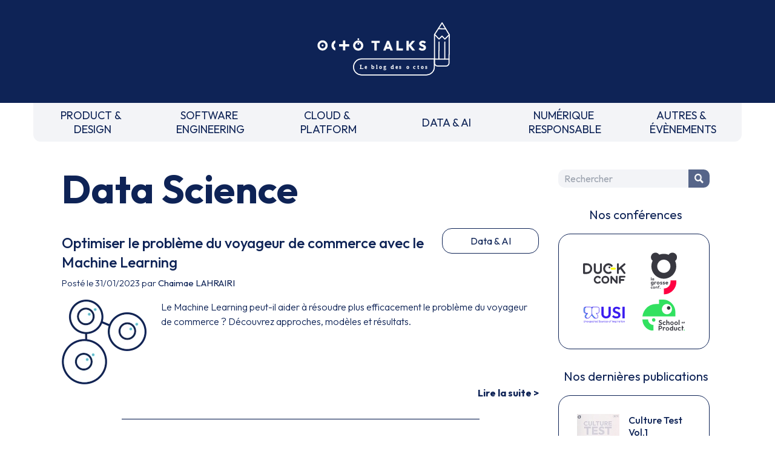

--- FILE ---
content_type: text/html
request_url: https://blog.octo.com/category/data-science/page/4
body_size: 3301
content:
<!doctype html><html lang=fr class=overflow-x-hidden><meta charset=UTF-8><meta name=viewport content="width=device-width,initial-scale=1"><link rel=stylesheet href="https://fonts.googleapis.com/css2?family=Outfit:wght@100..900&display=swap"><link rel=stylesheet href=/style.css><link rel=stylesheet href=https://cdnjs.cloudflare.com/ajax/libs/prism/1.29.0/themes/prism.min.css><script src=https://um3rfi80td.execute-api.eu-west-3.amazonaws.com/default/tracking.js></script><script src=/scripts/nav.js></script><link rel="shortcut icon" href=/assets/favicon.ico><title>data-science - OCTO Talks !</title><meta name=description content="Cette page regroupe les articles de la catégorie data-science"><link rel=canonical href=https://blog.octo.com/octo/category/data-science/page/4><meta property=og:locale content=fr_FR><meta property=og:site_name content="OCTO Talks !"><meta property=og:type content=website><meta property=og:title content="data-science - OCTO Talks !"><meta property=og:description content="Cette page regroupe les articles de la catégorie data-science"><meta property=og:url content=https://blog.octo.com/octo/category/data-science/page/4><meta name=twitter:card content=summary><meta name=twitter:site content=@OCTOTechnology><meta name=twitter:title content="data-science - OCTO Talks !"><meta name=twitter:description content="Cette page regroupe les articles de la catégorie data-science"><meta name=twitter:creator content=@OCTOTechnology><link rel=alternate type=application/rss+xml title="Le blog d'OCTO Technology, cabinet de conseil et de réalisation IT" href=https://blog.octo.com/feed><body class=octo_space><div id=header></div><div class=blogContainer><main><h1 class=categoryTitle>Data Science</h1><div class=articleList><div class=articleListItem><div><div class=articleListItem-header><a href=/optimisation-du-probleme-du-voyageur-de-commerce-par-du-machine-learning--1 class=articleListItem-title><h2>Optimiser le problème du voyageur de commerce avec le Machine Learning</h2></a><a href=/category/data-ai class=articleListItem-category><span>Data & AI</span></a></div><span class=articleListItem-dateAuthor>Posté le 31/01/2023 par <a href=/author/chaimae.lahrairi>Chaimae LAHRAIRI</a></span></div><div class=articleListItem-preview-block><picture class=articleListItem-preview-pic><source srcset=/assets/icons/data-ai/2.webp type=image/webp><source srcset=/assets/icons/data-ai/2.jpg type=image/jpeg><img src=/assets/icons/data-ai/2.jpg alt=""></picture><div class=articleListItem-preview><p>Le Machine Learning peut-il aider à résoudre plus efficacement le problème du voyageur de commerce ? Découvrez approches, modèles et résultats.</div><a class=articleListItem-more href=/optimisation-du-probleme-du-voyageur-de-commerce-par-du-machine-learning--1>Lire la suite ></a></div><hr class=articleListItem-separator></div><div class=articleListItem><div><div class=articleListItem-header><a href=/causalite class=articleListItem-title><h2>Data science et causalité : comprendre les relations de cause à effet dans vos données</h2></a><a href=/category/data-ai class=articleListItem-category><span>Data & AI</span></a></div><span class=articleListItem-dateAuthor>Posté le 08/12/2022 par <a href=/author/ ></a></span></div><div class=articleListItem-preview-block><picture class=articleListItem-preview-pic><source srcset=/assets/icons/data-ai/1.webp type=image/webp><source srcset=/assets/icons/data-ai/1.jpg type=image/jpeg><img src=/assets/icons/data-ai/1.jpg alt=""></picture><div class=articleListItem-preview><p>L'inférence causale permet d'analyser des données en allant au-delà des corrélations, pour mieux comprendre les liens de causalité et intervenir adéquatement.</div><a class=articleListItem-more href=/causalite>Lire la suite ></a></div><hr class=articleListItem-separator></div><div class=articleListItem><div><div class=articleListItem-header><a href="/mlops-monitoring-and-proactive-notification-d'une-application-de-machine-learning-1" class=articleListItem-title><h2>[MLOps] Monitoring & proactive notification d’une application de Machine Learning</h2></a><a href=/category/data-ai class=articleListItem-category><span>Data & AI</span></a></div><span class=articleListItem-dateAuthor>Posté le 06/12/2022 par <a href=/author/el.toulemonde>Emmanuel Lin Toulemonde</a></span></div><div class=articleListItem-preview-block><picture class=articleListItem-preview-pic><source srcset=/assets/icons/data-ai/0.webp type=image/webp><source srcset=/assets/icons/data-ai/0.jpg type=image/jpeg><img src=/assets/icons/data-ai/0.jpg alt=""></picture><div class=articleListItem-preview><p>En tant que développeur d’application embarquant une brique de Machine Learning notre  principal objectif est d’avoir une application utilisée qui fonctionne sans bogue.Une fois en production et utilisée, il faut anticiper ou identifier les bogues dans notre application et les résoudre au plus vite, afin de maintenir le service rendu et en tirer ré...</div><a class=articleListItem-more href="/mlops-monitoring-and-proactive-notification-d'une-application-de-machine-learning-1">Lire la suite ></a></div><hr class=articleListItem-separator></div><div class=articleListItem><div><div class=articleListItem-header><a href=/machine-learning-delivery--integrer-au-plus-tot-la-securite-1 class=articleListItem-title><h2>Machine Learning delivery : intégrer au plus tôt la sécurité</h2></a><a href=/category/data-ai class=articleListItem-category><span>Data & AI</span></a></div><span class=articleListItem-dateAuthor>Posté le 20/09/2022 par <a href=/author/el.toulemonde>Emmanuel Lin Toulemonde</a></span></div><div class=articleListItem-preview-block><picture class=articleListItem-preview-pic><source srcset=/assets/icons/data-ai/0.webp type=image/webp><source srcset=/assets/icons/data-ai/0.jpg type=image/jpeg><img src=/assets/icons/data-ai/0.jpg alt=""></picture><div class=articleListItem-preview><p>Élément clef en logiciel, la sécurité doit bien entendu être considérée en Machine Learning Delivery. Vos modèles une fois en production auront un impact réel sur les utilisateurs et l’organisation qui les ont produits, il est alors nécessaire que personne ne les manipule.</div><a class=articleListItem-more href=/machine-learning-delivery--integrer-au-plus-tot-la-securite-1>Lire la suite ></a></div><hr class=articleListItem-separator></div><div class=articleListItem><div><div class=articleListItem-header><a href=/matrice-cynefin-x-machine-learning--quand-mettre-en-production-1 class=articleListItem-title><h2>Matrice Cynefin x Machine Learning : Quand mettre en production ?</h2></a><a href=/category/data-ai class=articleListItem-category><span>Data & AI</span></a></div><span class=articleListItem-dateAuthor>Posté le 24/05/2022 par <a href=/author/el.toulemonde>Emmanuel Lin Toulemonde</a></span></div><div class=articleListItem-preview-block><picture class=articleListItem-preview-pic><source srcset=/assets/icons/data-ai/2.webp type=image/webp><source srcset=/assets/icons/data-ai/2.jpg type=image/jpeg><img src=/assets/icons/data-ai/2.jpg alt=""></picture><div class=articleListItem-preview><p>Les avis sur la mise en production du Machine Learning diffèrent. La Matrice Cynefin vous aide donc à prendre des décisions.</div><a class=articleListItem-more href=/matrice-cynefin-x-machine-learning--quand-mettre-en-production-1>Lire la suite ></a></div><hr class=articleListItem-separator></div><div class=articleListItem><div><div class=articleListItem-header><a href=/et-si-les-metriques-de-monitoring-de-ml-devenaient-fonctionnalites class=articleListItem-title><h2>Et si les métriques de monitoring de ML devenaient fonctionnalités ?</h2></a><a href=/category/data-ai class=articleListItem-category><span>Data & AI</span></a></div><span class=articleListItem-dateAuthor>Posté le 10/05/2022 par <a href=/author/el.toulemonde>Emmanuel Lin Toulemonde</a>, <a href=/author/touraya.el.hasssani>touraya.el.hasssani</a></span></div><div class=articleListItem-preview-block><picture class=articleListItem-preview-pic><source srcset=/assets/icons/data-ai/0.webp type=image/webp><source srcset=/assets/icons/data-ai/0.jpg type=image/jpeg><img src=/assets/icons/data-ai/0.jpg alt=""></picture><div class=articleListItem-preview><p>Les équipes développant des applications de Data Science investissent beaucoup d’énergie pour identifier et implémenter des métriques de monitoring pertinentes. Nous pensons qu’il est possible de capitaliser sur ce travail en proposant des fonctionnalités supplémentaires à nos utilisateurs afin de renforcer l’impact de nos applications.</div><a class=articleListItem-more href=/et-si-les-metriques-de-monitoring-de-ml-devenaient-fonctionnalites>Lire la suite ></a></div><hr class=articleListItem-separator></div><div class=articleListItem><div><div class=articleListItem-header><a href="/l'ia-github-copilot-va-t-elle-changer-notre-approche-au-code" class=articleListItem-title><h2>L'IA Github Copilot va-t-elle changer notre approche au code ?</h2></a><a href=/category/data-ai class=articleListItem-category><span>Data & AI</span></a></div><span class=articleListItem-dateAuthor>Posté le 26/04/2022 par <a href=/author/zakaria.rachedi>Zakaria Rachedi</a></span></div><div class=articleListItem-preview-block><picture class=articleListItem-preview-pic><source srcset=/assets/icons/data-ai/1.webp type=image/webp><source srcset=/assets/icons/data-ai/1.jpg type=image/jpeg><img src=/assets/icons/data-ai/1.jpg alt=""></picture><div class=articleListItem-preview><p>Le but de cet article est de vous partager mon expérience de ce service, comment en tant que développeur je l’ai perçu et ce qu’il m’apporte. Je ne vais pas m’attarder sur les éléments profondément techniques de l'implémentation du dit service.Qu’est-ce que Github Copilot ?Github Copilot est la création de la société du même nom visant à améliorer ...</div><a class=articleListItem-more href="/l'ia-github-copilot-va-t-elle-changer-notre-approche-au-code">Lire la suite ></a></div><hr class=articleListItem-separator></div><div class=articleListItem><div><div class=articleListItem-header><a href=/nettoyage-du-texte-en-nlp--moins-de-vocabulaire-moins-de-bruit-1 class=articleListItem-title><h2>Nettoyage du texte en NLP : moins de vocabulaire, moins de bruit</h2></a><a href=/category/data-ai class=articleListItem-category><span>Data & AI</span></a></div><span class=articleListItem-dateAuthor>Posté le 14/04/2022 par <a href=/author/sofiene.alouini>Sofiene Alouini</a></span></div><div class=articleListItem-preview-block><picture class=articleListItem-preview-pic><source srcset=/assets/icons/data-ai/3.webp type=image/webp><source srcset=/assets/icons/data-ai/3.jpg type=image/jpeg><img src=/assets/icons/data-ai/3.jpg alt=""></picture><div class=articleListItem-preview><p>Tokenisation, lemmatisation, stop-words… découvrez comment nettoyer vos textes en NLP pour réduire la taille du vocabulaire, limiter le bruit et améliorer les performances de vos modèles.</div><a class=articleListItem-more href=/nettoyage-du-texte-en-nlp--moins-de-vocabulaire-moins-de-bruit-1>Lire la suite ></a></div><hr class=articleListItem-separator></div><div class=articleListItem><div><div class=articleListItem-header><a href=/1001-facons-de-faire-parler-la-donnee-compte-rendu-du-talk-de-nicolas-cavallo-a-la-duck-conf-2022 class=articleListItem-title><h2>1001 façons de faire parler la donnée - Compte rendu du talk de Nicolas Cavallo à la Duck Conf 2022</h2></a><a href=/category/data-ai class=articleListItem-category><span>Data & AI</span></a></div><span class=articleListItem-dateAuthor>Posté le 12/04/2022 par <a href=/author/amric.trudel>Amric TRUDEL</a></span></div><div class=articleListItem-preview-block><picture class=articleListItem-preview-pic><source srcset=/assets/icons/data-ai/2.webp type=image/webp><source srcset=/assets/icons/data-ai/2.jpg type=image/jpeg><img src=/assets/icons/data-ai/2.jpg alt=""></picture><div class=articleListItem-preview><p>Les données textuelles en grande quantité sont difficiles à traiter et à interpréter. Il est possible de leur faire dire une chose et son contraire, de telle sorte que des statistiques calculées sur du contenu de réseaux sociaux n’ont de fait aucune valeur si on ne comprend pas  la méthode par laquelle elles ont été obtenues. Dans son talk, Nicolas...</div><a class=articleListItem-more href=/1001-facons-de-faire-parler-la-donnee-compte-rendu-du-talk-de-nicolas-cavallo-a-la-duck-conf-2022>Lire la suite ></a></div><hr class=articleListItem-separator></div><div class=articleListItem><div><div class=articleListItem-header><a href="/comment-structurer-vos-equipes-et-democratiser-l'intelligence-artificielle-au-sein-de-votre-organisation-1" class=articleListItem-title><h2>Comment structurer vos équipes et démocratiser l’Intelligence Artificielle au sein de votre organisation</h2></a><a href=/category/data-ai class=articleListItem-category><span>Data & AI</span></a></div><span class=articleListItem-dateAuthor>Posté le 23/03/2022 par <a href=/author/j.larraufie>Jean-baptiste Larraufie</a></span></div><div class=articleListItem-preview-block><picture class=articleListItem-preview-pic><source srcset=/assets/icons/data-ai/0.webp type=image/webp><source srcset=/assets/icons/data-ai/0.jpg type=image/jpeg><img src=/assets/icons/data-ai/0.jpg alt=""></picture><div class=articleListItem-preview><p>Introduction des auteurs et de l’initiativeDans le cadre des réflexions d’OCTO Technology sur les grands enjeux du monde de la data, Jean-Baptiste Larraufie consultant OCTO et Ming-Li Gridel Directrice Data science chez DataRobot ont amorcé une discussion sur l’évolution des structures data dans les entreprises.En tant que conseiller stratégique su...</div><a class=articleListItem-more href="/comment-structurer-vos-equipes-et-democratiser-l'intelligence-artificielle-au-sein-de-votre-organisation-1">Lire la suite ></a></div><hr class=articleListItem-separator></div></div><div class=text-center><a class="pagination arrow" href=/category/data-science/page/3><svg style="width: 20px;" xmlns=http://www.w3.org/2000/svg fill=none viewBox="0 0 24 24" stroke-width=1.5 stroke=currentColor class="w-6 h-6 inline-block"><path stroke-linecap=round stroke-linejoin=round d="M15.75 19.5L8.25 12l7.5-7.5"/></svg></a><a class=pagination href=/category/data-science>1</a><a class=pagination href=/category/data-science/page/2>2</a><a class=pagination href=/category/data-science/page/3>3</a><span class="pagination active">4</span><a class=pagination href=/category/data-science/page/5>5</a><a class=pagination href=/category/data-science/page/6>6</a><a class=pagination href=/category/data-science/page/7>7</a><a class="pagination arrow" href=/category/data-science/page/5><svg style="width: 20px;" xmlns=http://www.w3.org/2000/svg fill=none viewBox="0 0 24 24" stroke-width=1.5 stroke=currentColor class="w-6 h-6 inline-block"><path stroke-linecap=round stroke-linejoin=round d="M8.25 4.5l7.5 7.5-7.5 7.5"/></svg></a></div></main><aside id=right_zone></aside></div><div id=footer></div><template data-purpose=hubspot><script type=text/javascript id=hs-script-loader async defer src=//js.hs-scripts.com/6695516.js></script></template><script src=https://swetrix.org/swetrix.js defer></script><script>document.addEventListener('DOMContentLoaded', function() {
        swetrix.init('OaraFIRpgpPH', {
          apiURL: 'https://api.analytics.octo.tools/log',
        })
        swetrix.trackViews()
      })</script><noscript><img src="https://api.analytics.octo.tools/log/noscript?pid=OaraFIRpgpPH" alt="" referrerpolicy=no-referrer-when-downgrade></noscript>